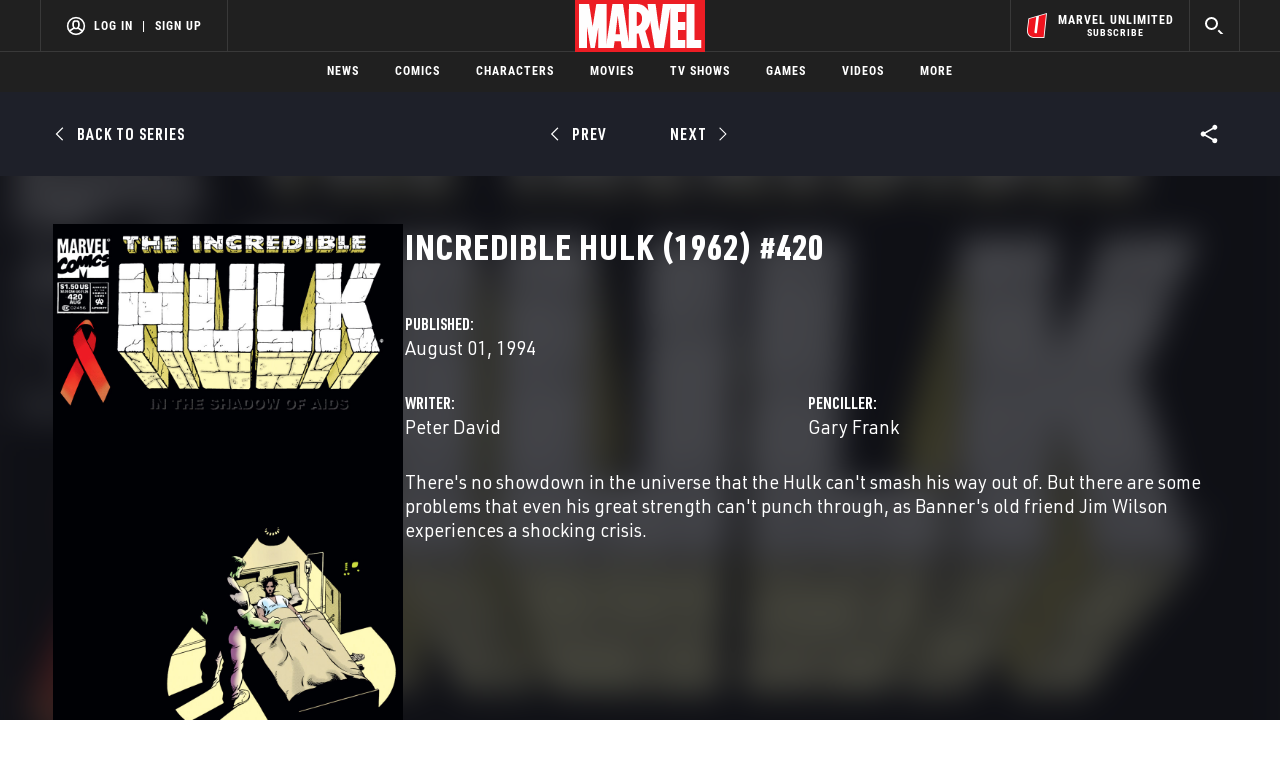

--- FILE ---
content_type: text/html; charset=utf-8
request_url: https://www.google.com/recaptcha/enterprise/anchor?ar=1&k=6LdY8_cZAAAAACuaDxPPyWpDPk5KXjGfPstGnKz1&co=aHR0cHM6Ly9jZG4ucmVnaXN0ZXJkaXNuZXkuZ28uY29tOjQ0Mw..&hl=en&v=PoyoqOPhxBO7pBk68S4YbpHZ&size=invisible&anchor-ms=20000&execute-ms=30000&cb=3e80549x6t5z
body_size: 48874
content:
<!DOCTYPE HTML><html dir="ltr" lang="en"><head><meta http-equiv="Content-Type" content="text/html; charset=UTF-8">
<meta http-equiv="X-UA-Compatible" content="IE=edge">
<title>reCAPTCHA</title>
<style type="text/css">
/* cyrillic-ext */
@font-face {
  font-family: 'Roboto';
  font-style: normal;
  font-weight: 400;
  font-stretch: 100%;
  src: url(//fonts.gstatic.com/s/roboto/v48/KFO7CnqEu92Fr1ME7kSn66aGLdTylUAMa3GUBHMdazTgWw.woff2) format('woff2');
  unicode-range: U+0460-052F, U+1C80-1C8A, U+20B4, U+2DE0-2DFF, U+A640-A69F, U+FE2E-FE2F;
}
/* cyrillic */
@font-face {
  font-family: 'Roboto';
  font-style: normal;
  font-weight: 400;
  font-stretch: 100%;
  src: url(//fonts.gstatic.com/s/roboto/v48/KFO7CnqEu92Fr1ME7kSn66aGLdTylUAMa3iUBHMdazTgWw.woff2) format('woff2');
  unicode-range: U+0301, U+0400-045F, U+0490-0491, U+04B0-04B1, U+2116;
}
/* greek-ext */
@font-face {
  font-family: 'Roboto';
  font-style: normal;
  font-weight: 400;
  font-stretch: 100%;
  src: url(//fonts.gstatic.com/s/roboto/v48/KFO7CnqEu92Fr1ME7kSn66aGLdTylUAMa3CUBHMdazTgWw.woff2) format('woff2');
  unicode-range: U+1F00-1FFF;
}
/* greek */
@font-face {
  font-family: 'Roboto';
  font-style: normal;
  font-weight: 400;
  font-stretch: 100%;
  src: url(//fonts.gstatic.com/s/roboto/v48/KFO7CnqEu92Fr1ME7kSn66aGLdTylUAMa3-UBHMdazTgWw.woff2) format('woff2');
  unicode-range: U+0370-0377, U+037A-037F, U+0384-038A, U+038C, U+038E-03A1, U+03A3-03FF;
}
/* math */
@font-face {
  font-family: 'Roboto';
  font-style: normal;
  font-weight: 400;
  font-stretch: 100%;
  src: url(//fonts.gstatic.com/s/roboto/v48/KFO7CnqEu92Fr1ME7kSn66aGLdTylUAMawCUBHMdazTgWw.woff2) format('woff2');
  unicode-range: U+0302-0303, U+0305, U+0307-0308, U+0310, U+0312, U+0315, U+031A, U+0326-0327, U+032C, U+032F-0330, U+0332-0333, U+0338, U+033A, U+0346, U+034D, U+0391-03A1, U+03A3-03A9, U+03B1-03C9, U+03D1, U+03D5-03D6, U+03F0-03F1, U+03F4-03F5, U+2016-2017, U+2034-2038, U+203C, U+2040, U+2043, U+2047, U+2050, U+2057, U+205F, U+2070-2071, U+2074-208E, U+2090-209C, U+20D0-20DC, U+20E1, U+20E5-20EF, U+2100-2112, U+2114-2115, U+2117-2121, U+2123-214F, U+2190, U+2192, U+2194-21AE, U+21B0-21E5, U+21F1-21F2, U+21F4-2211, U+2213-2214, U+2216-22FF, U+2308-230B, U+2310, U+2319, U+231C-2321, U+2336-237A, U+237C, U+2395, U+239B-23B7, U+23D0, U+23DC-23E1, U+2474-2475, U+25AF, U+25B3, U+25B7, U+25BD, U+25C1, U+25CA, U+25CC, U+25FB, U+266D-266F, U+27C0-27FF, U+2900-2AFF, U+2B0E-2B11, U+2B30-2B4C, U+2BFE, U+3030, U+FF5B, U+FF5D, U+1D400-1D7FF, U+1EE00-1EEFF;
}
/* symbols */
@font-face {
  font-family: 'Roboto';
  font-style: normal;
  font-weight: 400;
  font-stretch: 100%;
  src: url(//fonts.gstatic.com/s/roboto/v48/KFO7CnqEu92Fr1ME7kSn66aGLdTylUAMaxKUBHMdazTgWw.woff2) format('woff2');
  unicode-range: U+0001-000C, U+000E-001F, U+007F-009F, U+20DD-20E0, U+20E2-20E4, U+2150-218F, U+2190, U+2192, U+2194-2199, U+21AF, U+21E6-21F0, U+21F3, U+2218-2219, U+2299, U+22C4-22C6, U+2300-243F, U+2440-244A, U+2460-24FF, U+25A0-27BF, U+2800-28FF, U+2921-2922, U+2981, U+29BF, U+29EB, U+2B00-2BFF, U+4DC0-4DFF, U+FFF9-FFFB, U+10140-1018E, U+10190-1019C, U+101A0, U+101D0-101FD, U+102E0-102FB, U+10E60-10E7E, U+1D2C0-1D2D3, U+1D2E0-1D37F, U+1F000-1F0FF, U+1F100-1F1AD, U+1F1E6-1F1FF, U+1F30D-1F30F, U+1F315, U+1F31C, U+1F31E, U+1F320-1F32C, U+1F336, U+1F378, U+1F37D, U+1F382, U+1F393-1F39F, U+1F3A7-1F3A8, U+1F3AC-1F3AF, U+1F3C2, U+1F3C4-1F3C6, U+1F3CA-1F3CE, U+1F3D4-1F3E0, U+1F3ED, U+1F3F1-1F3F3, U+1F3F5-1F3F7, U+1F408, U+1F415, U+1F41F, U+1F426, U+1F43F, U+1F441-1F442, U+1F444, U+1F446-1F449, U+1F44C-1F44E, U+1F453, U+1F46A, U+1F47D, U+1F4A3, U+1F4B0, U+1F4B3, U+1F4B9, U+1F4BB, U+1F4BF, U+1F4C8-1F4CB, U+1F4D6, U+1F4DA, U+1F4DF, U+1F4E3-1F4E6, U+1F4EA-1F4ED, U+1F4F7, U+1F4F9-1F4FB, U+1F4FD-1F4FE, U+1F503, U+1F507-1F50B, U+1F50D, U+1F512-1F513, U+1F53E-1F54A, U+1F54F-1F5FA, U+1F610, U+1F650-1F67F, U+1F687, U+1F68D, U+1F691, U+1F694, U+1F698, U+1F6AD, U+1F6B2, U+1F6B9-1F6BA, U+1F6BC, U+1F6C6-1F6CF, U+1F6D3-1F6D7, U+1F6E0-1F6EA, U+1F6F0-1F6F3, U+1F6F7-1F6FC, U+1F700-1F7FF, U+1F800-1F80B, U+1F810-1F847, U+1F850-1F859, U+1F860-1F887, U+1F890-1F8AD, U+1F8B0-1F8BB, U+1F8C0-1F8C1, U+1F900-1F90B, U+1F93B, U+1F946, U+1F984, U+1F996, U+1F9E9, U+1FA00-1FA6F, U+1FA70-1FA7C, U+1FA80-1FA89, U+1FA8F-1FAC6, U+1FACE-1FADC, U+1FADF-1FAE9, U+1FAF0-1FAF8, U+1FB00-1FBFF;
}
/* vietnamese */
@font-face {
  font-family: 'Roboto';
  font-style: normal;
  font-weight: 400;
  font-stretch: 100%;
  src: url(//fonts.gstatic.com/s/roboto/v48/KFO7CnqEu92Fr1ME7kSn66aGLdTylUAMa3OUBHMdazTgWw.woff2) format('woff2');
  unicode-range: U+0102-0103, U+0110-0111, U+0128-0129, U+0168-0169, U+01A0-01A1, U+01AF-01B0, U+0300-0301, U+0303-0304, U+0308-0309, U+0323, U+0329, U+1EA0-1EF9, U+20AB;
}
/* latin-ext */
@font-face {
  font-family: 'Roboto';
  font-style: normal;
  font-weight: 400;
  font-stretch: 100%;
  src: url(//fonts.gstatic.com/s/roboto/v48/KFO7CnqEu92Fr1ME7kSn66aGLdTylUAMa3KUBHMdazTgWw.woff2) format('woff2');
  unicode-range: U+0100-02BA, U+02BD-02C5, U+02C7-02CC, U+02CE-02D7, U+02DD-02FF, U+0304, U+0308, U+0329, U+1D00-1DBF, U+1E00-1E9F, U+1EF2-1EFF, U+2020, U+20A0-20AB, U+20AD-20C0, U+2113, U+2C60-2C7F, U+A720-A7FF;
}
/* latin */
@font-face {
  font-family: 'Roboto';
  font-style: normal;
  font-weight: 400;
  font-stretch: 100%;
  src: url(//fonts.gstatic.com/s/roboto/v48/KFO7CnqEu92Fr1ME7kSn66aGLdTylUAMa3yUBHMdazQ.woff2) format('woff2');
  unicode-range: U+0000-00FF, U+0131, U+0152-0153, U+02BB-02BC, U+02C6, U+02DA, U+02DC, U+0304, U+0308, U+0329, U+2000-206F, U+20AC, U+2122, U+2191, U+2193, U+2212, U+2215, U+FEFF, U+FFFD;
}
/* cyrillic-ext */
@font-face {
  font-family: 'Roboto';
  font-style: normal;
  font-weight: 500;
  font-stretch: 100%;
  src: url(//fonts.gstatic.com/s/roboto/v48/KFO7CnqEu92Fr1ME7kSn66aGLdTylUAMa3GUBHMdazTgWw.woff2) format('woff2');
  unicode-range: U+0460-052F, U+1C80-1C8A, U+20B4, U+2DE0-2DFF, U+A640-A69F, U+FE2E-FE2F;
}
/* cyrillic */
@font-face {
  font-family: 'Roboto';
  font-style: normal;
  font-weight: 500;
  font-stretch: 100%;
  src: url(//fonts.gstatic.com/s/roboto/v48/KFO7CnqEu92Fr1ME7kSn66aGLdTylUAMa3iUBHMdazTgWw.woff2) format('woff2');
  unicode-range: U+0301, U+0400-045F, U+0490-0491, U+04B0-04B1, U+2116;
}
/* greek-ext */
@font-face {
  font-family: 'Roboto';
  font-style: normal;
  font-weight: 500;
  font-stretch: 100%;
  src: url(//fonts.gstatic.com/s/roboto/v48/KFO7CnqEu92Fr1ME7kSn66aGLdTylUAMa3CUBHMdazTgWw.woff2) format('woff2');
  unicode-range: U+1F00-1FFF;
}
/* greek */
@font-face {
  font-family: 'Roboto';
  font-style: normal;
  font-weight: 500;
  font-stretch: 100%;
  src: url(//fonts.gstatic.com/s/roboto/v48/KFO7CnqEu92Fr1ME7kSn66aGLdTylUAMa3-UBHMdazTgWw.woff2) format('woff2');
  unicode-range: U+0370-0377, U+037A-037F, U+0384-038A, U+038C, U+038E-03A1, U+03A3-03FF;
}
/* math */
@font-face {
  font-family: 'Roboto';
  font-style: normal;
  font-weight: 500;
  font-stretch: 100%;
  src: url(//fonts.gstatic.com/s/roboto/v48/KFO7CnqEu92Fr1ME7kSn66aGLdTylUAMawCUBHMdazTgWw.woff2) format('woff2');
  unicode-range: U+0302-0303, U+0305, U+0307-0308, U+0310, U+0312, U+0315, U+031A, U+0326-0327, U+032C, U+032F-0330, U+0332-0333, U+0338, U+033A, U+0346, U+034D, U+0391-03A1, U+03A3-03A9, U+03B1-03C9, U+03D1, U+03D5-03D6, U+03F0-03F1, U+03F4-03F5, U+2016-2017, U+2034-2038, U+203C, U+2040, U+2043, U+2047, U+2050, U+2057, U+205F, U+2070-2071, U+2074-208E, U+2090-209C, U+20D0-20DC, U+20E1, U+20E5-20EF, U+2100-2112, U+2114-2115, U+2117-2121, U+2123-214F, U+2190, U+2192, U+2194-21AE, U+21B0-21E5, U+21F1-21F2, U+21F4-2211, U+2213-2214, U+2216-22FF, U+2308-230B, U+2310, U+2319, U+231C-2321, U+2336-237A, U+237C, U+2395, U+239B-23B7, U+23D0, U+23DC-23E1, U+2474-2475, U+25AF, U+25B3, U+25B7, U+25BD, U+25C1, U+25CA, U+25CC, U+25FB, U+266D-266F, U+27C0-27FF, U+2900-2AFF, U+2B0E-2B11, U+2B30-2B4C, U+2BFE, U+3030, U+FF5B, U+FF5D, U+1D400-1D7FF, U+1EE00-1EEFF;
}
/* symbols */
@font-face {
  font-family: 'Roboto';
  font-style: normal;
  font-weight: 500;
  font-stretch: 100%;
  src: url(//fonts.gstatic.com/s/roboto/v48/KFO7CnqEu92Fr1ME7kSn66aGLdTylUAMaxKUBHMdazTgWw.woff2) format('woff2');
  unicode-range: U+0001-000C, U+000E-001F, U+007F-009F, U+20DD-20E0, U+20E2-20E4, U+2150-218F, U+2190, U+2192, U+2194-2199, U+21AF, U+21E6-21F0, U+21F3, U+2218-2219, U+2299, U+22C4-22C6, U+2300-243F, U+2440-244A, U+2460-24FF, U+25A0-27BF, U+2800-28FF, U+2921-2922, U+2981, U+29BF, U+29EB, U+2B00-2BFF, U+4DC0-4DFF, U+FFF9-FFFB, U+10140-1018E, U+10190-1019C, U+101A0, U+101D0-101FD, U+102E0-102FB, U+10E60-10E7E, U+1D2C0-1D2D3, U+1D2E0-1D37F, U+1F000-1F0FF, U+1F100-1F1AD, U+1F1E6-1F1FF, U+1F30D-1F30F, U+1F315, U+1F31C, U+1F31E, U+1F320-1F32C, U+1F336, U+1F378, U+1F37D, U+1F382, U+1F393-1F39F, U+1F3A7-1F3A8, U+1F3AC-1F3AF, U+1F3C2, U+1F3C4-1F3C6, U+1F3CA-1F3CE, U+1F3D4-1F3E0, U+1F3ED, U+1F3F1-1F3F3, U+1F3F5-1F3F7, U+1F408, U+1F415, U+1F41F, U+1F426, U+1F43F, U+1F441-1F442, U+1F444, U+1F446-1F449, U+1F44C-1F44E, U+1F453, U+1F46A, U+1F47D, U+1F4A3, U+1F4B0, U+1F4B3, U+1F4B9, U+1F4BB, U+1F4BF, U+1F4C8-1F4CB, U+1F4D6, U+1F4DA, U+1F4DF, U+1F4E3-1F4E6, U+1F4EA-1F4ED, U+1F4F7, U+1F4F9-1F4FB, U+1F4FD-1F4FE, U+1F503, U+1F507-1F50B, U+1F50D, U+1F512-1F513, U+1F53E-1F54A, U+1F54F-1F5FA, U+1F610, U+1F650-1F67F, U+1F687, U+1F68D, U+1F691, U+1F694, U+1F698, U+1F6AD, U+1F6B2, U+1F6B9-1F6BA, U+1F6BC, U+1F6C6-1F6CF, U+1F6D3-1F6D7, U+1F6E0-1F6EA, U+1F6F0-1F6F3, U+1F6F7-1F6FC, U+1F700-1F7FF, U+1F800-1F80B, U+1F810-1F847, U+1F850-1F859, U+1F860-1F887, U+1F890-1F8AD, U+1F8B0-1F8BB, U+1F8C0-1F8C1, U+1F900-1F90B, U+1F93B, U+1F946, U+1F984, U+1F996, U+1F9E9, U+1FA00-1FA6F, U+1FA70-1FA7C, U+1FA80-1FA89, U+1FA8F-1FAC6, U+1FACE-1FADC, U+1FADF-1FAE9, U+1FAF0-1FAF8, U+1FB00-1FBFF;
}
/* vietnamese */
@font-face {
  font-family: 'Roboto';
  font-style: normal;
  font-weight: 500;
  font-stretch: 100%;
  src: url(//fonts.gstatic.com/s/roboto/v48/KFO7CnqEu92Fr1ME7kSn66aGLdTylUAMa3OUBHMdazTgWw.woff2) format('woff2');
  unicode-range: U+0102-0103, U+0110-0111, U+0128-0129, U+0168-0169, U+01A0-01A1, U+01AF-01B0, U+0300-0301, U+0303-0304, U+0308-0309, U+0323, U+0329, U+1EA0-1EF9, U+20AB;
}
/* latin-ext */
@font-face {
  font-family: 'Roboto';
  font-style: normal;
  font-weight: 500;
  font-stretch: 100%;
  src: url(//fonts.gstatic.com/s/roboto/v48/KFO7CnqEu92Fr1ME7kSn66aGLdTylUAMa3KUBHMdazTgWw.woff2) format('woff2');
  unicode-range: U+0100-02BA, U+02BD-02C5, U+02C7-02CC, U+02CE-02D7, U+02DD-02FF, U+0304, U+0308, U+0329, U+1D00-1DBF, U+1E00-1E9F, U+1EF2-1EFF, U+2020, U+20A0-20AB, U+20AD-20C0, U+2113, U+2C60-2C7F, U+A720-A7FF;
}
/* latin */
@font-face {
  font-family: 'Roboto';
  font-style: normal;
  font-weight: 500;
  font-stretch: 100%;
  src: url(//fonts.gstatic.com/s/roboto/v48/KFO7CnqEu92Fr1ME7kSn66aGLdTylUAMa3yUBHMdazQ.woff2) format('woff2');
  unicode-range: U+0000-00FF, U+0131, U+0152-0153, U+02BB-02BC, U+02C6, U+02DA, U+02DC, U+0304, U+0308, U+0329, U+2000-206F, U+20AC, U+2122, U+2191, U+2193, U+2212, U+2215, U+FEFF, U+FFFD;
}
/* cyrillic-ext */
@font-face {
  font-family: 'Roboto';
  font-style: normal;
  font-weight: 900;
  font-stretch: 100%;
  src: url(//fonts.gstatic.com/s/roboto/v48/KFO7CnqEu92Fr1ME7kSn66aGLdTylUAMa3GUBHMdazTgWw.woff2) format('woff2');
  unicode-range: U+0460-052F, U+1C80-1C8A, U+20B4, U+2DE0-2DFF, U+A640-A69F, U+FE2E-FE2F;
}
/* cyrillic */
@font-face {
  font-family: 'Roboto';
  font-style: normal;
  font-weight: 900;
  font-stretch: 100%;
  src: url(//fonts.gstatic.com/s/roboto/v48/KFO7CnqEu92Fr1ME7kSn66aGLdTylUAMa3iUBHMdazTgWw.woff2) format('woff2');
  unicode-range: U+0301, U+0400-045F, U+0490-0491, U+04B0-04B1, U+2116;
}
/* greek-ext */
@font-face {
  font-family: 'Roboto';
  font-style: normal;
  font-weight: 900;
  font-stretch: 100%;
  src: url(//fonts.gstatic.com/s/roboto/v48/KFO7CnqEu92Fr1ME7kSn66aGLdTylUAMa3CUBHMdazTgWw.woff2) format('woff2');
  unicode-range: U+1F00-1FFF;
}
/* greek */
@font-face {
  font-family: 'Roboto';
  font-style: normal;
  font-weight: 900;
  font-stretch: 100%;
  src: url(//fonts.gstatic.com/s/roboto/v48/KFO7CnqEu92Fr1ME7kSn66aGLdTylUAMa3-UBHMdazTgWw.woff2) format('woff2');
  unicode-range: U+0370-0377, U+037A-037F, U+0384-038A, U+038C, U+038E-03A1, U+03A3-03FF;
}
/* math */
@font-face {
  font-family: 'Roboto';
  font-style: normal;
  font-weight: 900;
  font-stretch: 100%;
  src: url(//fonts.gstatic.com/s/roboto/v48/KFO7CnqEu92Fr1ME7kSn66aGLdTylUAMawCUBHMdazTgWw.woff2) format('woff2');
  unicode-range: U+0302-0303, U+0305, U+0307-0308, U+0310, U+0312, U+0315, U+031A, U+0326-0327, U+032C, U+032F-0330, U+0332-0333, U+0338, U+033A, U+0346, U+034D, U+0391-03A1, U+03A3-03A9, U+03B1-03C9, U+03D1, U+03D5-03D6, U+03F0-03F1, U+03F4-03F5, U+2016-2017, U+2034-2038, U+203C, U+2040, U+2043, U+2047, U+2050, U+2057, U+205F, U+2070-2071, U+2074-208E, U+2090-209C, U+20D0-20DC, U+20E1, U+20E5-20EF, U+2100-2112, U+2114-2115, U+2117-2121, U+2123-214F, U+2190, U+2192, U+2194-21AE, U+21B0-21E5, U+21F1-21F2, U+21F4-2211, U+2213-2214, U+2216-22FF, U+2308-230B, U+2310, U+2319, U+231C-2321, U+2336-237A, U+237C, U+2395, U+239B-23B7, U+23D0, U+23DC-23E1, U+2474-2475, U+25AF, U+25B3, U+25B7, U+25BD, U+25C1, U+25CA, U+25CC, U+25FB, U+266D-266F, U+27C0-27FF, U+2900-2AFF, U+2B0E-2B11, U+2B30-2B4C, U+2BFE, U+3030, U+FF5B, U+FF5D, U+1D400-1D7FF, U+1EE00-1EEFF;
}
/* symbols */
@font-face {
  font-family: 'Roboto';
  font-style: normal;
  font-weight: 900;
  font-stretch: 100%;
  src: url(//fonts.gstatic.com/s/roboto/v48/KFO7CnqEu92Fr1ME7kSn66aGLdTylUAMaxKUBHMdazTgWw.woff2) format('woff2');
  unicode-range: U+0001-000C, U+000E-001F, U+007F-009F, U+20DD-20E0, U+20E2-20E4, U+2150-218F, U+2190, U+2192, U+2194-2199, U+21AF, U+21E6-21F0, U+21F3, U+2218-2219, U+2299, U+22C4-22C6, U+2300-243F, U+2440-244A, U+2460-24FF, U+25A0-27BF, U+2800-28FF, U+2921-2922, U+2981, U+29BF, U+29EB, U+2B00-2BFF, U+4DC0-4DFF, U+FFF9-FFFB, U+10140-1018E, U+10190-1019C, U+101A0, U+101D0-101FD, U+102E0-102FB, U+10E60-10E7E, U+1D2C0-1D2D3, U+1D2E0-1D37F, U+1F000-1F0FF, U+1F100-1F1AD, U+1F1E6-1F1FF, U+1F30D-1F30F, U+1F315, U+1F31C, U+1F31E, U+1F320-1F32C, U+1F336, U+1F378, U+1F37D, U+1F382, U+1F393-1F39F, U+1F3A7-1F3A8, U+1F3AC-1F3AF, U+1F3C2, U+1F3C4-1F3C6, U+1F3CA-1F3CE, U+1F3D4-1F3E0, U+1F3ED, U+1F3F1-1F3F3, U+1F3F5-1F3F7, U+1F408, U+1F415, U+1F41F, U+1F426, U+1F43F, U+1F441-1F442, U+1F444, U+1F446-1F449, U+1F44C-1F44E, U+1F453, U+1F46A, U+1F47D, U+1F4A3, U+1F4B0, U+1F4B3, U+1F4B9, U+1F4BB, U+1F4BF, U+1F4C8-1F4CB, U+1F4D6, U+1F4DA, U+1F4DF, U+1F4E3-1F4E6, U+1F4EA-1F4ED, U+1F4F7, U+1F4F9-1F4FB, U+1F4FD-1F4FE, U+1F503, U+1F507-1F50B, U+1F50D, U+1F512-1F513, U+1F53E-1F54A, U+1F54F-1F5FA, U+1F610, U+1F650-1F67F, U+1F687, U+1F68D, U+1F691, U+1F694, U+1F698, U+1F6AD, U+1F6B2, U+1F6B9-1F6BA, U+1F6BC, U+1F6C6-1F6CF, U+1F6D3-1F6D7, U+1F6E0-1F6EA, U+1F6F0-1F6F3, U+1F6F7-1F6FC, U+1F700-1F7FF, U+1F800-1F80B, U+1F810-1F847, U+1F850-1F859, U+1F860-1F887, U+1F890-1F8AD, U+1F8B0-1F8BB, U+1F8C0-1F8C1, U+1F900-1F90B, U+1F93B, U+1F946, U+1F984, U+1F996, U+1F9E9, U+1FA00-1FA6F, U+1FA70-1FA7C, U+1FA80-1FA89, U+1FA8F-1FAC6, U+1FACE-1FADC, U+1FADF-1FAE9, U+1FAF0-1FAF8, U+1FB00-1FBFF;
}
/* vietnamese */
@font-face {
  font-family: 'Roboto';
  font-style: normal;
  font-weight: 900;
  font-stretch: 100%;
  src: url(//fonts.gstatic.com/s/roboto/v48/KFO7CnqEu92Fr1ME7kSn66aGLdTylUAMa3OUBHMdazTgWw.woff2) format('woff2');
  unicode-range: U+0102-0103, U+0110-0111, U+0128-0129, U+0168-0169, U+01A0-01A1, U+01AF-01B0, U+0300-0301, U+0303-0304, U+0308-0309, U+0323, U+0329, U+1EA0-1EF9, U+20AB;
}
/* latin-ext */
@font-face {
  font-family: 'Roboto';
  font-style: normal;
  font-weight: 900;
  font-stretch: 100%;
  src: url(//fonts.gstatic.com/s/roboto/v48/KFO7CnqEu92Fr1ME7kSn66aGLdTylUAMa3KUBHMdazTgWw.woff2) format('woff2');
  unicode-range: U+0100-02BA, U+02BD-02C5, U+02C7-02CC, U+02CE-02D7, U+02DD-02FF, U+0304, U+0308, U+0329, U+1D00-1DBF, U+1E00-1E9F, U+1EF2-1EFF, U+2020, U+20A0-20AB, U+20AD-20C0, U+2113, U+2C60-2C7F, U+A720-A7FF;
}
/* latin */
@font-face {
  font-family: 'Roboto';
  font-style: normal;
  font-weight: 900;
  font-stretch: 100%;
  src: url(//fonts.gstatic.com/s/roboto/v48/KFO7CnqEu92Fr1ME7kSn66aGLdTylUAMa3yUBHMdazQ.woff2) format('woff2');
  unicode-range: U+0000-00FF, U+0131, U+0152-0153, U+02BB-02BC, U+02C6, U+02DA, U+02DC, U+0304, U+0308, U+0329, U+2000-206F, U+20AC, U+2122, U+2191, U+2193, U+2212, U+2215, U+FEFF, U+FFFD;
}

</style>
<link rel="stylesheet" type="text/css" href="https://www.gstatic.com/recaptcha/releases/PoyoqOPhxBO7pBk68S4YbpHZ/styles__ltr.css">
<script nonce="rccK6qTHSN62cK5F4JUZZA" type="text/javascript">window['__recaptcha_api'] = 'https://www.google.com/recaptcha/enterprise/';</script>
<script type="text/javascript" src="https://www.gstatic.com/recaptcha/releases/PoyoqOPhxBO7pBk68S4YbpHZ/recaptcha__en.js" nonce="rccK6qTHSN62cK5F4JUZZA">
      
    </script></head>
<body><div id="rc-anchor-alert" class="rc-anchor-alert"></div>
<input type="hidden" id="recaptcha-token" value="[base64]">
<script type="text/javascript" nonce="rccK6qTHSN62cK5F4JUZZA">
      recaptcha.anchor.Main.init("[\x22ainput\x22,[\x22bgdata\x22,\x22\x22,\[base64]/[base64]/bmV3IFpbdF0obVswXSk6Sz09Mj9uZXcgWlt0XShtWzBdLG1bMV0pOks9PTM/bmV3IFpbdF0obVswXSxtWzFdLG1bMl0pOks9PTQ/[base64]/[base64]/[base64]/[base64]/[base64]/[base64]/[base64]/[base64]/[base64]/[base64]/[base64]/[base64]/[base64]/[base64]\\u003d\\u003d\x22,\[base64]\x22,\x22JsOaw5bDlDvCiEcTw4EBwqBqcMO9wrLClsOyWythLizDnThwwo3DosKow4J6d3fDgE48w5J4VcO/wpTColUAw6tKS8OSwpw7woo0WR5PwpYdIRkfAxXCmsO1w5A4w6/CjlRAPMK6acKhwrlVDi3CqSYMw50BBcOnwpJ9BE/DrsOfwoEufWArwrvCp1YpB0UHwqBqa8KNS8OcDWxFSMOTDTzDjFfCmyckJjRFW8OGw6zCtUdSw4w4CncAwr13RkHCvAXCpsOOdFFSQsOQDcO8woMiwqbCn8KUZGBWw7jCnFx/wrkdKMOlZgwwYDI6UcKSw6/DhcO3wozChMO6w4d4wppCRCDDusKDZW/CkS5PwrNfbcKNwo/CgcKbw5LDgcOYw5AiwqQ7w6nDiMKXA8K8wpbDv3h6RE3CkMOew4RBw4cmwpomwqHCqDEregRNIHhTSsOYH8OYW8KHwpXCr8KHZMOcw4hMwqtpw604OS/Cqhw8exvCgDfCmcKTw7bCpmNXUsO2w6fCi8KcYsOpw7XCqnxmw6DCi1Mtw5xpGMKdFUrCnXtWTMOHIMKJCsKNw5kvwosAcMO8w6/CkMOqVlbDt8K5w4bClsK1w5NHwqMafU0bwqnDtngJB8KRRcKfU8OJw7kHZxLCiUZBD3lTwpbCm8Kuw7xTZMKPIhB8PA4LS8OFXC4iJsO4bsOmCnc/QcKrw5LCgsOewpjCl8K4QQjDoMKaworChz4+w55HwojDrDHDlHTDtcOCw5XCqGArQ2Jywr9KLjXDimnCkklaOVxVEMKqfMKpwpnCom0YGw/ClcKbw4bDmibDscKZw5zCgxFuw5ZJQMOIFA9sbMOYfsOFw7HCvQHCtVI5J1rCmcKOFFtjSVVTw4/DmMOBMsOOw5AIw6IbBn1aRMKYSMKTw7zDoMKJCMKbwq8awonDqTbDq8O7w7zDrFAfw4MFw6zDmsKINWIGI8OcLsKvccOBwp9ww6ExJyzDtGkuY8K7wp8/wqPDuTXCqTPDpwTCssO2wpnCjsOwRDspf8OHw67DsMOnw7XCj8O0IF7CgEnDkcOWUsKdw5F1wr/Cg8OPwopew7BdXAkXw7nCr8OQE8OGw458wpLDmUHCmQvCtsOrw7/DvcOQX8K2wqI6wr3Cj8OgwoBRwrXDuCbDhAbDsmItwpDCnmTCkBJyWMKSesOlw5Bzw7nDhsOgd8KGFlFUZMO/w6rDlMOxw47DucKsw6rCm8OiNsK8VTHCgnTDlcO9woLCg8Olw5rChsKJE8Oww4sTTmlkO0DDpsOJN8OQwrx/w6gaw6vDl8KAw7cawobDh8KFWMO7w6Rxw6Q3BcOgXT7Cn2/[base64]/CjBFvVcOTw4lSQcKWehI8w7sNRMKuwr0mwrd8Z09od8OYw6Jse0bDm8KSKcKtw40/G8OTwq4mS0DCnXfCqh/DnSTDuzFFw4QXbcOvwpwSwpsjQVTCkcOvB8K0w4LCjh3DpDNKw4fDnD/DlXjCnMOXw5DCtRwadVjDtsONwrNuwoxZAMK3CWbCl8KvwozDijkiDm3Dq8O/wqF7KwPClsOnwpFrw4DDksOmV0JXbsKRw6pVwpPDo8O0FsK6w6fCn8KXw6NddEdDwrTCqgLDm8K1wq3Cp8KLGMO1w6/Cjippw5TCgFAmwrXCq38Uwqkmwq3Dun8ZwrIzw67DkMO1TQnDn3bCnQPCgyshw5HDuWPDmxzDhWnCnMK3wpDCoUUxUMOtwqnDqDFQwqbDqhPCjxjDtcK0NMKaOFTCpMO1w4fDljvDjRMlwrRWwrjDqcKqOMK/AsOhasO3woBow4c6wqgRwpAcw7rCgn3Dp8KvwrbDpsKPw5rDgsOuw7JCOw7DvVppw5shN8OZwpFoWcOgUjJVwroNwpt1wr3CnnTDgQnDnW/Du3BHVgNwacKCfBfClsOTwqpgHsOwAcOCw7/Co0bCgcO+dcO/w541wro+AE0uw49TwqcRGcO2IMOOZVNBwqLDvMKLwojCssOtUsOTw6vCgcK+ZsKsIk/CugPDoRbDp0jDm8OhwqrDqsObw5PCnwxgPyIJdcKlwqjCiAtRwodkPhDDthXDmcO+wqHCoB3DlnzCncOSw6fCmMKjw63DjmEODsOnbsKUPi7DiiPDnn7DhMOsQzrDtyN/[base64]/Cm0/CqsK7wpw9P8Kuwq3DsMKtFijDgsKscF/CkBY2wqHDiwMKw61fwrwUw74aw4jDn8O3EcKbw7lyRTQEcsObw65rwoU/VTVnHiTDsX7Cg0dPw67Cnxd4E1Afw5xtw4fDm8OcB8Kow4zCpcK/DcOTJ8OEwromw4jCrmZ2wrkOwppHHsOvw47CtsOYT3DCi8O1wq10F8OSwr7Cg8K/CMOawo9hYQjDpRo/w7nCiGfDk8OwMMKZKg5HwrzCnT9tw7BDbsOzbRHDl8KRwqB+w5bCgMKybMORw4kbDMKnL8OSw5Mxw4ABw5TCo8OPw7onw7LDrcKUwrTDgMKIAsKrw4g+TE1iccK8RFvCiGzCtRzDmsKkXXITwqBbw5cLw7fDjwhDw7DCnMKIwpo4BsOPwprDhjhywrZWRn/Cjk5Fw7ppEjV4cgfDgXxhF0Rnw4lowq9nwq7CjMOxw5XDnmbDijcpwrLCtnRNCwXCo8OqKgFfwrNrYQPCvcO/wqvDoWTDjMOfwqd8w7/DrMOHE8KHwroSw6bDn8OxasKIIcKAwpTCszzCgsOgf8KzwpZ+w4oZQMOgw40GwpwLw4fDhSjDmk/DryBCZ8K5CMKudsKRwqIPRTYtN8OnNhrCuxxIPMKNwoNlKhI/wp/Dvk3DksKEY8OTwonDslfDvMOow7LCmExSw5fCkErCtsO+w4heZ8K/F8Oow4rCnWVWCcKiwqcZIsObw4towq5sK2pewqHCkMOSwrArX8Oww7LCijZtXsOuw6cOLMKowrNzNcOgwpXCoHHCnsOsYsOoLHnDlw0Xw77ChGLDsyACw4NlDC1EcjZ6w4ZVbQdxwrbCnwJTJ8OrG8K5BTIIGTTDkMKcwphjwp7CrmA/wqzDtzIoSsKRGMOjYQvCpjDDucKzOsOYwq/DmcOCXMKWSsK8aEZ5w4AvwrDCkToSR8OEw7JvwpnCgcKMORbDo8OywpZULULCui8JwqnDnnHDpsO7KsObSsOAd8OwCz7Dh3J7MMKyZMOvwp/Dr2kuHsOtwr1qGCXDu8O1woLDhMO8OEJyw4DCiHnDpBEXw5Qww7NlwrzCkjUaw40fw6hnw7nCgcKGwrdsDkhaAmoxP2rDpETCisOcw7M4w4pQVsOAw4x/HRtDw5wDw4rDjMKmwoBYBXLDucKpHMOEd8O/[base64]/Dj3XCtT/CnsOCw4gbKhssw758c8KCesKew7HCrGjCpzHCvTzDi8O+w7XDvMKVZMOPIcOow7hMw4IfMVpBZcOIM8KDwo41Uwh/[base64]/[base64]/DgGvDuSRpwrM7w4zCvmnCvMOFw7xqAS8KNMOkw5/Dnn5ww5/CucKoFlPCgMOXNMKVwo8mw5DDuWguZSxsCxnCjFh6UMKOwoV8w5QrwpszwpDDr8OOw4ZAC0sYDsO9wpFtTcOZWsOvLEXDnX83wo7DhgLDqcOoTEnCoMK6w5zChmViwpzCj8KTDMKhwq/CoBMkDAzDo8K7w4rCs8KlCCJWY0k4Y8KywpbDtcKmw7/Cv0/DvynDpsKnw6XDu1syYcOvfMK8cQwNScObw7sewpwEF3zCpsOrYAd+N8KTwpXCmT5Bw7l4CmQmY0DCrXnCr8Krw5PDosOxHQfCkMKsw6fDrMKPGDhpBEHCk8OrYUrCrB8KwpRew64AFHbDvcKew71eBEg+LcKPw6VvHcKew4RLM0g/KXHDnR0MY8OswrdHwqDCoWXChMOAwoB7bsK6ZWRRFlQ+wo/DpMOUHMKaw5XDnx93eG3CnUsCwowqw5/ClX1kbilFwrnChh07ZHowL8O8GsO3w4gYw4XDlh/DnGVIw7/[base64]/[base64]/ClcKVJMOrdcOOwoDCvizCjMKaV8KOIUZ3w7/[base64]/CisOdSsOUwobDmzjCr8OEFsKvcWLCpjbCtMOeLiHCuA3Du8Kxe8OqJ1kFcV0NCHvCksKRw78wwrBwHFJkw5/Cp8Ksw4vCqcKaw4zCiWsNKcOWIyHDrQZhw6/CjsOCQMOhwr3DpwTDtcKPw7FaAMK7wqfDpMOoaT9PaMKLw7vCpU8GbVoww5LDk8OPwpMVfm7CusKxw6LDhMKxwqrChWwBw7t9w6vDrBPDqcOWW3FMeXAaw6ddXsK/w44rYXLDscKywrbDk149GMKUIMKdw50dw6QtKcKbFEzDpB0TO8Ogw6lZwo8/HnNqwrdCahfCihjDgMOYw7l2DsOjUnfDusOww6fCuRnCkcOSw4vCvsOWf8KjflDDscKhwqXCiSc5dkfDmm/Dnw3Di8Kzb1ZzWMOKN8OfaS0uIAd3w697SFLDmG5iWmZlBcKNADnCv8KZwqzDvSsGBcOcSTzCuAXDn8KwBk1fwp5gMH/CtWNiw57Dui3DpsK2dSXCrMODw6YaPMO3GsOaRF/CkTEsw5rDnj/[base64]/[base64]/w7hUASJnw6DCmHExQsOJBsKJOMOaw5wHJsKkworDuhgMHT8JWcOmGsONw74WAxfDtlQQKsOjwqTDqkbDlSVmw5/[base64]/[base64]/CsxRJej1mw5MHeE9pD8K9wrjCpxVVXF0BwoDDvsKLAgcnPlkAwrXDgMOcw6PCmMOfw6omwqTDlMOLwrtOYsKiw6XDlcOGw7XCkgsgw6PDhcKtMsOSJcK/wofDmcObe8OBSh4/SxXDqUYPw68rwqrDh1/DiA3CtcOyw7TDnjTDs8OwTRrDqDtvwrc7NcOpeQfDum3Dt0VrJsK7AjDCoEx1w6zCvVocw5vCpVLCo1E8w5kCbyAgw5s4wqZ8AgjDnX97VcKCw5YWwqnDosOzIMOGYsOSw6bCj8OHdFZEw57DgcKRw4s3w6rCrkzCgMOrw7JDwpJBwo7Dv8OVw69mYR/CvXkmwqIHw7jDsMObwqJLGXdIw5Qxw7zDoRPCp8Ohw78vw7h6wp4leMOewq3CuWlswoVjF08Ow5rDiQ7CtBRRw5o4wpDCpEfCrVzDsMOOw6gfBsOvw7HCnz0CFsOnw74gw5ZoW8KpbsKgw5dqfjEgwo0yw5ggJDUsw6sxwpFwwrIfwocSDDpbYGt7wooHAhk/ZMOuRnbDtwBUCR1Yw71ZQ8KAVULCoFTDu19uKmjDhcK9wrFjalXDjW3DlEnDpsO2OcO5TcOwwqpAKMKhacKMw7orwoLDjRN/wrIjJMOawpDDr8O5ecOyP8ODYhbCuMK/RcOow4VLwpFSJUMxd8KowqPCpGPDkkDDuUbDqsOUwoJewpUhwqzCh3lzDmBzw5YRcyrCgzgQCiXDmA3CqWVKBj4UBV/CosOOKMOeVsOqw4LCtR7DmMK7H8Oiw4EPfMO3YgvCu8KGGU5hP8OrN0zDusOWBCDChcKRwq3Di8OxI8KuKcKhclo7KRDDjsO2GiPCr8OCw4TCqsOUTybCnAkTEsKOPEzCssOSw68gNMKww655UsKCGcK2w5TDvcK/[base64]/w5Z2YsOQA8OpAsKuJ00YNR1WJH3CrQTDoMOaVcODwoYPTw4BfMOpwpLDrRzDoXR3B8Kew5/ClcO+w5jDk8KHd8O7w4vDq3rCicOqwobCvWMTLsKZwroowoVgwrtHwpFJwpd6woByW1xjGMKFZsKUw7YISsO5wqHDksKkw5TCp8KgGcKTeT/Dr8OAdRFyF8O9VAbDpcKLcsO1JVkiBMO5WlkXwqHCuBwMUsO6w7gNw7/CmMKEw7zCscKww7bCpjTCr2DCvcKIDRMBbQYYwrLDkxPDpUHChXDCtsKLw51Hwow5w4kNbEIJLwXCqlx2wp1Tw6MPw5LDsXbCgHLDt8KwT1NYwqPCp8Oew43CrVjChcK4R8KVw5sZwpxffm1eI8KUw4rChsKuwrTDgcKxZcOSNU/DihBRw6LDqcOUKMO0w4xYwodcYcOow7IsGF3CkMOuw7JxVcK7TDXCrcOCChEtbCVFennDp3o7LxvDh8K0DRNsf8O7CcK1w77CnDHDlsOOw6tEw4PDgAzCqMKzO3bClcKEa8K0Cj/DoUvDnVNHwoluwpBxwonCkGrDsMK/WmbCnsKtEAnDhxTDilkaw5/CnyQmw5lyw7TDm24AwqANUsKvPMKgwozDuBEiw5PDn8KZRMOYw4Ivw7I4wqnCnAk1OV3ChWTClcKXw4bClAHDsVoteSciIcK1wolKwr/DpcKRwpfDvU/CuSshwpQ/[base64]/[base64]/w7vDisO6MUnDpgx6woHCvcO/[base64]/[base64]/[base64]/[base64]/CnB3DhcKuPDFTw4tow4wZDcK+QcKLPgV+ZwnCoxHDnA3DqFTCuXTDrsKPwqRUwrXCisK9F17DiArCj8KmDwHCuWHCp8KYw5kTT8KfNAsbw4HCiUHDtRDDvMKyd8Ogwq/DnxkIaEHCtBXDm1DCjCQgUBDCpcODw4U/[base64]/[base64]/[base64]/CiQTCvnorYhImYQMfwp/[base64]/[base64]/Dq8OyZMOUR8O8w47DqQDCiH1bw7vCvMKGCRzDmXR+cyPClXUtDw1KRUbCoGtQwrwtwocefQBewrZjP8KyesKtHMOawqnCjsKOwq/Coj/CuhtHw458wqwwESHCoXLCq3suEsOPw4gtVnbCr8OSZcKRM8KMTcOsDcO5w5vDsWDChHvDh0I9NMKRYMOgF8O0w5R1K0RIw7VYbApNQsO0QQEUIMKkVW06wqnCpD0GChd3FMOswq1BbVLCgsK2EMOwwqrCrwsAbcKSw505LMKmCBhZw4dKKBDCnMO0dcK1w6/DlVjDq04Qw6dqJcKvwr3Chm1HB8ODwo9KU8OKwolTw4zCkMKGDALCgcK6dlrDgSIbw4csScKHbMOTG8Kjwq4Yw43Dtwh/w4Qpw6ENwoULwoJcB8KMZEB+wplOwp5iARTChMOHw6bCoT5ewrlCOsOkw47DqMKsQGxDw7fCs0zCtw3DqMKxSxgQw7PCg3ACw4LChTlMXW7DqMOZwqw5wr7CocOqw4cAwqAbOMOXw7TCiG7DgcOyw6DCjsOKwqFJw68BBDPDshd8wpJKw5F3CyzCmTI/L8OeZi1kfgvDm8KrwrvCmlnClsOIw6ALHsKaf8KSwpQYwq7Dt8K+aMOUw5U0w6FFw6VlVCfDuzF7w40sw5ktw6zDssOcGcK/wrrDiAl+w7c7TMOUennCoyVWw5k7Hn9Kw6PDt39CGsO6cMOvJ8OwU8ORTULCtCzDr8OHWcKoIhfCs1DDmMKxH8Odw5QJA8KCZcOOw5LCgMKiw40XYcOUw7rDhi/Ch8K4woLDk8OuZ3psI1/CiGbDgnVRJ8KIRT3DqsKiwqwXDjdewp/DucKjJjzCmEAAwrfCqg8bKcKUMcOuw7ZmwrBWZg4cwqTCmgvCocODHksKZDkTI2HCocO8VTrDkB/CrG0HbsOew77ChMKuODplwo0RwqLCjjE+ZnPCoxYawrJkwr1/RX4xMcKuwqrCp8KOwq5iw4rDrsKCBAjCk8ODwqRkwrTCkDLCh8OgPjbCnsK3wqxqw4lBwrHCmMKuw5wow7TCtR7DhMOPwrUyPkPCmcOGUXTCn09uYUPCsMOsOMK9QMO6w6lQLMKjw7ZWbWh/LgzCrgcoBA5Rw4JdFnMnSx4lQTlnw5MEwqw/wp4/w6nDohM0wpUlw6F9HMOEw58tJMKhHcO6w5BPw41ZSkRtwpl+UMKrw4Vlw73ChnV4w6hpRsKsXwZHwpzDrMOjUMOewoILLgoOPMKoG2nDvyd9wozDmMO0F2bCvhvDpMOlPsOsC8KsQMOCw5zCiG04wqUFwr7Drm/[base64]/wrHDkMKtw5TDisKkwpfDtgDCl1JlCRU3wo3Ds8Odw7ExbkIicUXDiicqZsKUw7ctwofDrMKWw5PCusO6w6g/w5ldM8O7wpcow5JqIsO2wrDCgHjDk8O+wo7Ds8OLCMKgL8KMwr9cfcOBfsOLDGLCg8KxwrbDuz7CtcONw5AHwqLDvsKwwobCqSlswovDqcKaEcKDVsKsFMOAIMKjwrNXwpTDmcOnw6/CmsKYwoPCncOqdcKCw6ctw41AJcKSw7Y3w5jDiBheQlcLwqBwwqRxLCZ7Q8KGwrrCp8K6w6jCqRbDgyQUDsOaZcOybsO1w5XCpMOWSRvDn2xJNx/[base64]/w7RTw5M/TRhyMcOGKGTCvEbCksKfDcK1BiXCucO+wopswoA/wofDnMOOwrHDiVAFw6sOwpcgVMKPAcOeTxIyPMKJw5/CmXtTciXCvMOyKzdneMKBVQc8wrZUT0bDv8K3KMO/[base64]/w5Q8K8OFw6jCvMOgP8K0EwlJaVg/[base64]/wqZHfxDCgU7CiMKCTF/CoMOgw43DgjbDvXrDg8Kkwo1KOMOOScOzw7PCty/DiTRMwoDDvcKzFMOpw5bDkMOsw6Z0NMOgw4vDoMOgAsKEwrp8TMKgfgfDjcKOw6vCuREAw7bDjMKyO17CrlfDlcKhw6lSw4I4AMKHw7p4WsOTJDDCvMKYRxPCnmPCnF8QRcOsU2PDj3jCqDPCil3CmE7CjmRRE8KOQsOGwpjDh8KswqDDkQTDm0nCg0/[base64]/[base64]/[base64]/Ci8KNw6/Dp1gzw5PDhMOvLCfCnMKnw5bDpMOhw7bClnTDucKPZcOtEsKLwo/[base64]/[base64]/wqIYVMKtRD14wqsGw4bCrxdXLMKjL2zDssOaaX/Cn8OXGhJSwqUUw5QeesKvw4vCg8OtLsO7bC0iw7LDu8O3w4shDsKUwrgRw5fDgjBZZ8KAVwbDlMKyaCDCiDTCiXrDvsOqwpzDuMOuVg7Cs8O0PRIzwr4KNhdfw5cGTUfCoRDDrzkoLsO7aMKTw6LDsWTDssOMw7/DoXTDi1XDnHbCu8K5w5ZNw74+C14dAMKXwpTDtQ3CkMOUwpnCjwFNW2FGSTbDrBNTwpzDnjJ6wrtENlzCocKUw5nChsOrC0vDuyjCusKTTcOQOWt3wpTDpMO9wqrCil0IEsOcGMOWwrrCsEzCrGbDsm/Cui3CpSZ5C8OmLFp/Mj4+wowcSsOTw7MCSMKgYx4FdXDCnyvCicK/DDfCmSIkEMKaBm7DrcO/[base64]/CnwYLQDNtOMKhBMOzKsKhVsKjwpoDwoTCocOsaMKaIhrClxclwr4rdMK/wp7DsMK5wok0wqV3NVzCk3TCoArDrXPCnytDwqIYBiUTHX96w7pNX8KkwrzDgW/CncO6LErDhxjCpyLCu3JTdAUYcDNrw4wmFsKYXcOrw5sfWmHCrcKGw6fDs0bChsO4TS13JQ/DscK5wrocw5cwwqrDjDoRV8KdTsK6R0HDr1Y4w5PCjcOVw4AGwpF8VsOxw4BJw7sswq4hbMK6wqzDlcO8IMKqA1nDkWtXwq3CikPDt8Kxwq1KFcKnw73DglIRRgfDthw8TmvCmHQ2woXCucOqwq9jXghJMMOiwqzCmsOvYsKQwp0IwoUxPMKvw6QxFsK9OU0iI3VEwo/CgsKLwq/Cq8OPCB8vw7V7UcKSMgXCsnHCt8K8wrwRT1AMwpBGw55mF8O7EcK7w7UDWnZlUxPCp8OQXsOgYcKxGsOUw7gmwr8pw5jCjMKHw5gNJ0DCv8K6w70zOUbDi8OBw6jCl8Obw4pLwrBXHnDDmQ/[base64]/[base64]/DmcK+wr3DtcO4wq7Ci8OkScKuK8KCW2IHw4E8w4pFVknCrVPDm2fCj8Osw7I8TsOID0hJwoc2O8OpJ1MfwpnCq8Odw6/DhcKLwoAUHMOew6LDrSDCk8KMWMKuah/ChcO6SWLCp8Kiw695wrnCtMORw4EHOGHCgMK1fz4xwoDCjA1Bw6fCjR5DLWIlw4xYwoREcMKlM03CgHfDq8O7wo/Ciisbw6PCg8KnwoLCoMO/XsO7XUTCucK/[base64]/CqCAgw4LDmMOccSTClsOzw6vCjcOHWjohwo3CmiAlE3ARw7bDr8OSwrjCsntuCkvDkz3DpcKcB8KeB3lsw6XCs8K4DMKWwqNnw7VDw7TCjlXCu1wcOiLDncKOYcOuw68ww5PDiSDDnV0Ow5PComXCisOXJVISQjZDOV7DiyIhwpLDjjbDhMOsw67CtzLDnsOedcK4wp/Cj8OJJsO0AzvDkwgndcOJYEDDtMK5EsKOTMKTw5nDncK/wqoiwqLDuGPCnjpae1VmLkzDk0XCvsOcAsOXwrzCjsKiw6rDl8OQwrluf2Q5BEAlZnEsY8O6wrPDnhbDkFslwpxYw4nDmMKRw6EZw7nCkcKUeQg4w7cPa8K/WSzDo8OjPsKeTwhhw7nDsA3Dt8KrbWIyH8OPw7TDmhoLw4HDscOdw59Kw4TCox9ZNcKNUcOLOkvDj8KLBFACwpoYQcKqXE3DmlNMwpEFw7Apwq9QZyjCkDbDly/DkirDhkvDlMOMFTxDdyEnwqLDsWJow7XCn8ODw45Jwo3DosO5fUUew6RPwrpQZ8KQJWDCr0jDusKgOg9vGkLDoMKSUgXDoVMzw496w6Q2ACUvI2jCmMKMfnXClcKGU8KTQcO4wrR7W8KrfX4lw6XDgXHDmgIvw7M3aAcMw590woDDhHfDvT8eKGFtwr/Dj8KMw6ktwrsbKsKCwp8jwo7Cq8OEw57DtDDDlsOow4bCpXwMGxnCncKDw79fWMOtw6Vlw4/CgjEaw4FNV3FHOsOBwql/wonCvsK5w5h5WcK3C8OtKMKBDHpuw44pw73Dj8Ojw7XCth3Cr2RFO3kmw7/DjkIpw74PC8Kawq91bsOdOR8GXnUDacKTwr3CoSASeMK3wot6ZcOJHcK8woHDgmcOworCrMK7wqtdw5MHccOTwo/DmSjCrMKQwo/DusOxWcK6ejfDnS3CohrDkcKjwr3ChcOjw4tuwoUywrbDn1PCpsOswoLDnkzDrsKAJ18gwrcEw4ZNecKawqA3UsKow7PDkwjCgiTDqGkDwpBIwrLDk0nDk8K1esKJwprCkcKXwrYMNiXCkT1mwoUpwqJawrk3w4F1AcO0Fl/[base64]/CpsOSw4jCnFFOwqbDhyXDjsKfEsOxwqjCmcKbwrzDpE80wodBwqLClMOoFcKqwpvCgxgoJSBweMK3woRqYgsxwpp5bsKbwqvClMO2AhfDscOiWcKIf8KJAUcAwo3CrsO0VnDClMKBAn3CksO4R8K/[base64]/CncOtVcKtEn0OV8KRwocSw70accOAXMO3NR7DscKbUlUqwp/CukdTM8KFw4/ChMOLw5bDscKqw7MLwoAcwrhhw6hrw5DDq2xuwqhFbAfCtsOVQsO2wo5mw6TDtiR+w5pPw7/Dq0nDsj7CnMK/[base64]/CisK2S1fCo8KwBcKfDjnDrE84FTbDn8OfaFhYSMO3MUvDi8KXMcKTVybDnlEsw7nDqcOkGcONwr7DrC7CkcKkVGfCjkx/w5Ngwopawq9WaMKII3YIXBo0w5kkCgLDtcKCY8O1wrXDtMKZwrJ6Ih3Dt2jDoX14XAfDh8KRLsOowoMwSsO0HcKAXsKUwrMTVgE7SgXDicK9w4Q0wrbCl8K3w58pwrcswpx1E8Kww4NiAcK1w5d/KX/DtiFiBRrCjFXCrCoiw7/ClzPDlMK+w4rCgTc2fsK1XGEWLcOaecOUw5TCkMOVw4dzw4XCmsOJC37DgGwYwprCkk0kZ8KCw5kFw7jCnRDDnkEAaWQhwqPDp8Kdw59wwpwMw6/DrsKOXhDDnMK0wpQ7wrMZS8OXQwzDq8O/w6bCgMKIwrjDoWlRw57DpCRjwqYTWQ3CksOeDCtkeh4gJsOOccOUJkZGfcKuw4rDsURgwpUdR3rDnGpFw4XCoHbDgMKlHBl1w7/CqHdLwqPDugVZPVHDrTzCuTDCnsO+wrfDicOuUXDDvAHDlcOkGDRKw57CtHBZwq0ZS8K2bMO1RQpiw5xoVMKgJkE3wqYiwrjDo8KlLMOCYiHCkTnCkXfDj3LDhcOAw4nDvMObwphIR8KBfHV2TmojNyrCgUfCuQ/ClmXDlX9bLcK4H8K/wq3CqhjDr1LDpMKEWDzCmMKtL8OrwofDhMKycsOBEMKAw68wE2cJw6TDunfDr8K7w5TDlRHCpn3DhwlKw6vCr8Oxwr5KWMKOwrfCmw3DqMOvMRjDkMOZwpUyegICTsKUHxBFw7UIP8O3w5HDpsODDcKjw4/[base64]/CkcK9woR8wqIIDlQSwpDCssK7LsKRbD/CkMO/w57CqMKsw4XDusOvwr/CmS7CgsKOwpc5w7/[base64]/MCp0w6xFNC/Dr0TDq3tXFANPwrhnB25GwqESDMOYTMKswofDtEHDs8K/wpnDs8Kswqc8ViHCqhcywpVdH8OQw57DpWk5QTvDm8KSDMK2dy8Sw5vCv3fCmVRmwoNpw6TCvcO3cDNpC3t/TsOpc8KIbcOOw6jCpcOYwooww6wyeRDDmsOdeigEwp/DjcKLTXQ4S8KjPlPCrWsOwpAKK8O/w5MMwrpyYXtpLRc/w645PsKSw6rCtCofYxvDgMKkVEzDosOqw5USDRV1GlvDq2LDrMK5w6PDkMKWIsOXw4YEw4TCpsKMPsKXbcKxBVNrwqhLJMO7w60yw7/CigjCn8KnHcOIwpbCs0rCp2rCvMKNOlhuwr0YaC/CtUjDgifCpsK0BRxuwprDpGzCs8OFw6HDosKUIz0ydMOawpLCpCPDsMKTNGlCw40FwoPDlX7DhgdnL8Oew6TCrMOCIXTDg8K6aDLDtMOBbzXCqMOhaWrCh2kWMsK9SMOjwpTCkcKkwrTCjkrDlMKbwq0MBsOnwrgpwonCqn3DrDbCnMKtRi3CojjDl8O1DF/Cs8Kiw6/Cnhh0IMOlIxfDqsKPGsOxfsKPw4E7wqJzwqTCocKkwoTCjcK2wqkiwovDisOkwrHDp2HDm1d0XgVNagd1w4leLMOmwqJ+wq3Dg1EnNlzCi30bw70ewrdnw5vDmy3CjH4bw6LCuWo/woXDhDvDkWV3wpRZw6oZwrASY1DCssKMZsKiwrrDpsOdwp53wohXTjwsTypEHl/DqTkkYsKewqnCuiUZNzzDrgQETsKIw5bDosK4NsOBw6wnwqs6w4DCqUFow6AJegtgQ3pzD8O/U8KOw7Rywr3Dm8KqwqZfF8Krwq5YEsKqwpEpEhEMwrA/[base64]/Dn2pzQhzCssKjw4FCZB3CvmnDqcKgfwPDlhkRGR7DvCDDl8OlwoUlZB19FMOrw6nCgG1AwoLCmcOnw5I0wrB9w4U0wolhacKDwq7DicO7w48XTxFMUcKcU2HCjMKkLMK0w7o+w64Kw6JUGW0kwqDDsMO7w7/Dt3EXw5RkwqpKw6YpwpvCuUPColTDksKGSlXCgcO/[base64]/DtzvCvyLDgsOzPxXDolDCusOGDsKvwrjDqcOow4cgw4LDinTDt0MfU0M0w5/[base64]/Cjy0sWMKAZsKXOi3DojHCi0MvCC3CgmN9PsKCBVPDgMKfw49KTQ3Dkn/DiCjCg8O1H8KaGMKEw4fDtcOBwoMoC2ROwrHCsMKaHsO7KTp/w6tAw43DvTdbw73CmcKCw73DpcKrw6NNPV5XQMOQQcOowovCk8OPO0/[base64]/dkzDv8K4UcKFw6TDljc4Ax3Dsz83wpQZw7nCsiPDmhhCwqbCjMKOwowvw63CuWQyecOGKn1EwpNhQMOldTXCscOVRyfDmQAdwrF1G8O7e8OSwpg+csKxCgXDiFVKwp0OwrB+CilNTcKJcMKdwpQSecKFW8K4X1U0w7XDgR/[base64]/[base64]/ChcKub8KLw6JPwpLDkEzCon3CuMKpLDPCu8Olc8K4w5DDnFtGDkrCisKTS0/CpVBCw6nDrsK3SnvDr8OEwoI9wpEGI8KbB8KoekbCmFnCogAmw7d2c3HCn8K3w5DCvsOHw6HCiMO7w5Iow7dpwojCvMK5wr3DkcOuw5sKw6XCginCsFV9w6/DmMKGw57Do8O7wqzDtsKyJW3Cv8OzW1IQbMKEPMKhHyXCt8KSw6tvwo3CocOEwrfDtg1BZMKmMcKbwrDCgMKNMErCviR4w4nDisK/wozDp8K1wog/w7MrwqLDusOuw4LCksKOJsKMHSfDq8KFUsKuUknChMOiPkbDicOnQ3rDg8KzZMK9ecOEwo0Kw6gfwpBqwrbDqTTCpcOOSsKcw7zDoAXDoCo7LyXCnERUVU3DviTCun7Drj/DvsKmw61jw7rCuMOewogAw40JeGocwqYlGsO3QcO0E8KAwpZGw4Uow7nCrz3DgcKGacKMw5XClcOcw4FkaEjClxTCp8OswpbDnScFVgIGwocrIcOIw6JoXMOmw7lUwpV/asOwDSZTwpPDisK6L8OAw65UYSXCixrCgh3CiWsPeU7CqmzDpsOzdhwsw4lgwonCr110bxUqZMKnLR7CsMO5ZcOAwqFPbcOvw4whw4zDscOXw4ctw4kKwok7YsKaw4scJljDmAFNwpB4w5vCgsOEHTcxU8OVPQ7Do1XCnSpKEhUywr5/w5XCr1vDhwDDiwd1wo3Cpj7DlWxlw4gQwqfConHDi8Kbw6AgEhY0K8KAw7PCksOIw7TDrsOgwobCnk8AdsOCw4JUw5HDi8KKChYgwo3DhhMlX8KAwqHCnMOKH8Kiw7MzFsKOP8KPczR/w6xbX8Orw7zDjlTCgcOGHmcLQDdGwq3CtyEKwrXDk0cLRMK2wr4masO9w7jDj1vDv8KGwq7CsHhmN2zDh8OnNBvDoSxXYxPDmMO7woHDo8OvwrfDoh3CpcKBJDHCksKQw5A2w6nDvkdhw4RdQsKldMOgw6/DpMKDJVg+wqrChAAwbGFkWcKSwpkRQ8Oww7DCtBDDo0hrKMOyRRHCt8O/w4nDmMK9wpvDtmV3egMfTCtlAcOiw7dGYUbDucK2OMKqahHCnBbCtxrCiMO9w7HCvCLDhMKYwr/Ds8OZE8OKY8OlNUzCi2s9bsOlw7fDiMKpwr3CmMKEw7wsw7lxw5jClcKXbcK8wqrCsEPCjsKXf17DvcO7wqMTIgjDvMKkLMOzHsKZw6bChMKqYBPDvHXCu8KCw6QYwpRtwolffUUGMRhtwqnCox/[base64]/wpbCmB1mUcO0w489aMOpw5YWTsO0w7rDsFV4wodNw5fCmQdlW8ORwq/Dg8OZKMK/wrDDv8KIV8KlwqnCty5VWUEkdgrCvsO5w4s6PMO2IR5Ow7DDn0DDvQzDl08BLcK3w6YGeMKYw5Qsw7HDhsOPLmzDjcKJVUPCkELCv8OBIcOAw63Cl3wqwpXCjcORw5XDgcOywp3CnUZ5NcKgI0ttw7fCpcK/wpfDkMOPwojDmMK0woEhw6ZwS8Kuw5DCuRMXdnk+w5ESWsK0wrjCoMK8w5p/w6zCtcOjY8OowqjCrcKaYyHDn8KcwoM0wo0Uw7JcalAMwoJFBlwqC8KubXzDjlt7BmcQw7PDj8OcUcK7WsOWw5Adw7Vgw6DCl8KhwqrDs8KkdRTCtn7DqS5AWw3CvMO5wro4VBNbw67Cg2FzwoLCocKJEsOhwoYUwrV2wpBMwrt3woTCmGPCp1HDgzPCuh/ClzdzJcKHI8KcaknDgGfDlT4OCsK4wo3ClsKBw5IOYMOMJcOUwoPCncOpMw/DiMKaw6YxwqIbw5bCiMOGMFXCt8K2VMKqw5TCpsOOwpdRwrphDA3DqMOHYBLCpErCimoYfF5xUsOMw43CjGtUOnPDhcKiKcOyBsOWMBoSSwAdVxLCqkzDosOpw5TCh8KOw6h9w5HDm0bChQ3DpULCtcKXw4/[base64]/w7jDssKWwrIAw6sNwqTDgTvDrDrDhMKkwoLDu3vCsmbDhMOHwr8dwoNjw4BIHsOywr/DlnAyf8Kkw6EeU8OdZcOJaMKpLwlxFcO0DMOlaw4vDC8Uw5suw4DClEYEasKiDhMiwpRLFUPCiAjDscOewoYuwpPCvMKzwpjDmH3DpRkewpYqR8ORw49Jw6PDoMOySsKSwqDCumEhw7USacKUw5F4O1sbw4nCucK3BsOEwoc/[base64]/CowsUWMKSwoxtwoIqECocwp9pODUywq93wospaUFewpTDqMOhw4MPwqZlBgbDucOdMRTDm8KJNMOSwp/DhmoqesK8wotvwroQwpp2wp8WIkjDkinDksKYLsOIwpI+bsO3wrXCqMOrw60zwp4fExtQwpDCpcOzLD0eSFbCnMK7w79gwptvQ0VYwq/CtcOUwrDDuXrDvsORw48BJ8OWY0JdNn4nw6jDj2DCosK+VMOwwpE0w59kw5pNV3/Dm2Z0LG5zdFLCuwnDlMOTwqwHwrfCiMOCb8Knw4Emw7LDv1zDky3DljN+YEl6QcOQanM4wojCikt2HsOhw4FaHGPDnX4Ww4g8wq5LKzjDsRECw5nDlMK2wo9uDcKjw40PbhfClSpRDQdAwqzChsK/UGEcw5PDsMKuwrnCqsOnBcKnw47Ds8Oswo5cw4LCm8OQw4cUwqbCm8Ozw6HCjgRAwrLDrw/DmcOTF17CvV/CmU3ChmJfVMKqYE3Diy8zwpxOw6ogwrvDrDlOwplewrfCmcK+w71BwqvDk8KbKGZYA8KgVsO/[base64]/Dr8K6FV7CqTzCmcK3RMOxd1wdwq16WcK6wqvCmyx4I8KlG8KVMVrCp8O+wrR3wo3DoibDvsKYwoJGcyI7w73DrcKMwotEw7lQAMOyZSdXwq/DocKMEG7CrSfCnwUEfcOBw6QHIMOyVCFuwpfDh11zYMKvCsO2wpfDl8KVCMO0wq3CmUPCosOnVUpZdUoeekzCgCXDpcKEQ8KmAMOoE27Dj1p1aixmRcO+w5oUwq/[base64]/PsOXWyPClMOufcO6CMKbwqHDhDsBw5AbwrvDlcOewrRTYSLDusOUw6gkMztyw4VNH8O2ICzDksOmCHJFw4PCvHAtNcOfVHHDicOww6HCmR3DoQ7DssKgw43CmldUUsK+OT3ClkTDlcO3w6ZIw6bCu8OTwrIYT3rDggxHwrkuBcKmcmh/SMKQwphUWcKswonDvcOIb3vCtsKkwoXCmhTDjMKGw73ChMKtw4cawpp9bGRPw7TDoClIbcKyw4HCs8KpW8OMw5fDksKMwqtJV3RDMMKhJsK2wogcd8KMBsKUO8O6w5XCqWzDgm/CusKawrTCvcOdwoYjZcKrwpXDsQFfBHPDm3sJw4Ezw5Y9wrzCgUPCucKHw4LDvFgPwqrCuMOEfS/CiMOvw5FUwq7CoRRbw5F1wrw7w7dzw7/DrsO4SsKzwr5pwoJBHsOpMcKDWHbCnEbDkcKtdMKAd8Osw4x1w7s3E8Oiw7kiwoxjw5M7IMKjw7/[base64]/[base64]/[base64]\\u003d\x22],null,[\x22conf\x22,null,\x226LdY8_cZAAAAACuaDxPPyWpDPk5KXjGfPstGnKz1\x22,0,null,null,null,1,[21,125,63,73,95,87,41,43,42,83,102,105,109,121],[1017145,333],0,null,null,null,null,0,null,0,null,700,1,null,0,\x22CvYBEg8I8ajhFRgAOgZUOU5CNWISDwjmjuIVGAA6BlFCb29IYxIPCPeI5jcYADoGb2lsZURkEg8I8M3jFRgBOgZmSVZJaGISDwjiyqA3GAE6BmdMTkNIYxIPCN6/tzcYADoGZWF6dTZkEg8I2NKBMhgAOgZBcTc3dmYSDgi45ZQyGAE6BVFCT0QwEg8I0tuVNxgAOgZmZmFXQWUSDwiV2JQyGAA6BlBxNjBuZBIPCMXziDcYADoGYVhvaWFjEg8IjcqGMhgBOgZPd040dGYSDgiK/Yg3GAA6BU1mSUk0GhkIAxIVHRTwl+M3Dv++pQYZxJ0JGZzijAIZ\x22,0,0,null,null,1,null,0,0,null,null,null,0],\x22https://cdn.registerdisney.go.com:443\x22,null,[3,1,1],null,null,null,1,3600,[\x22https://www.google.com/intl/en/policies/privacy/\x22,\x22https://www.google.com/intl/en/policies/terms/\x22],\x22WWAA0ZHxqQbJzKKxLYur1fVyerH9ttG6hjYloZlI9JI\\u003d\x22,1,0,null,1,1768376049045,0,0,[162],null,[30,3],\x22RC-C_z228UmH_0ykg\x22,null,null,null,null,null,\x220dAFcWeA6Hy_-nJ-EiE3HQTzZzHYT6NtfjfFcTs1Ii9PQsORaYUkr6HpDu3yruAqNuaOqvRxB4Rop7Ast2PrWosBVqF5aeplBzlA\x22,1768458849056]");
    </script></body></html>